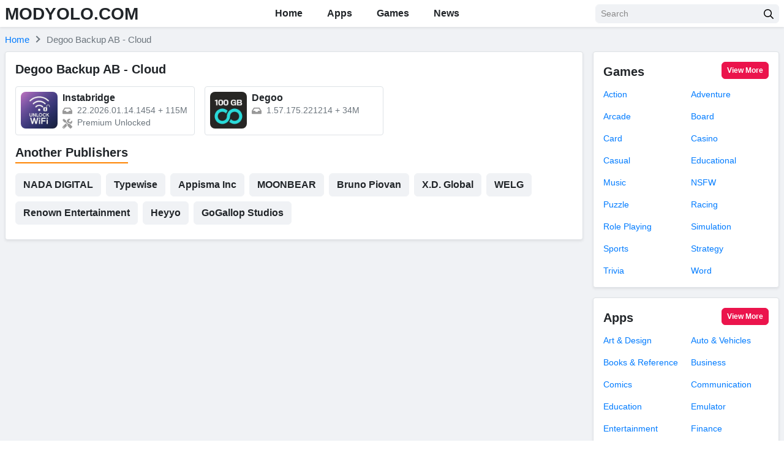

--- FILE ---
content_type: text/html; charset=UTF-8
request_url: https://modyolo.com/developer/degoo-backup-ab-cloud
body_size: 13130
content:
<!DOCTYPE html>
<html lang="en-US">
<head>
<meta charset="UTF-8">
<meta name="referrer" content="no-referrer-when-downgrade">
<meta name="viewport" content="width=device-width, initial-scale=1, user-scalable=no">
<link rel="profile" href="https://gmpg.org/xfn/11">
<link rel="shortcut icon" type="image/x-icon" href="">
<meta name='robots' content='index, follow, max-image-preview:large, max-snippet:-1, max-video-preview:-1' />

	<!-- This site is optimized with the Yoast SEO plugin v20.0 - https://yoast.com/wordpress/plugins/seo/ -->
	<title>Available APKs and MODs forDegoo Backup AB - Cloud - MODYOLO.COM</title>
	<meta name="description" content="Search for all premium apps and games mod off publisher Degoo Backup AB - Cloud. Free download on MODYOLO" />
	<link rel="canonical" href="https://modyolo.com/developer/degoo-backup-ab-cloud" />
	<meta property="og:locale" content="en_US" />
	<meta property="og:type" content="article" />
	<meta property="og:title" content="Available APKs and MODs forDegoo Backup AB - Cloud - MODYOLO.COM" />
	<meta property="og:description" content="Search for all premium apps and games mod off publisher Degoo Backup AB - Cloud. Free download on MODYOLO" />
	<meta property="og:url" content="https://modyolo.com/developer/degoo-backup-ab-cloud" />
	<meta property="og:site_name" content="MODYOLO.COM" />
	<meta name="twitter:card" content="summary_large_image" />
	<script type="application/ld+json" class="yoast-schema-graph">{"@context":"https://schema.org","@graph":[{"@type":"CollectionPage","@id":"https://modyolo.com/developer/degoo-backup-ab-cloud","url":"https://modyolo.com/developer/degoo-backup-ab-cloud","name":"Available APKs and MODs forDegoo Backup AB - Cloud - MODYOLO.COM","isPartOf":{"@id":"https://modyolo.com/#website"},"primaryImageOfPage":{"@id":"https://modyolo.com/developer/degoo-backup-ab-cloud#primaryimage"},"image":{"@id":"https://modyolo.com/developer/degoo-backup-ab-cloud#primaryimage"},"thumbnailUrl":"https://modyolo.com/wp-content/uploads/2022/04/wifi-passwords-instabridge.jpg","description":"Search for all premium apps and games mod off publisher Degoo Backup AB - Cloud. Free download on MODYOLO","breadcrumb":{"@id":"https://modyolo.com/developer/degoo-backup-ab-cloud#breadcrumb"},"inLanguage":"en-US"},{"@type":"ImageObject","inLanguage":"en-US","@id":"https://modyolo.com/developer/degoo-backup-ab-cloud#primaryimage","url":"https://modyolo.com/wp-content/uploads/2022/04/wifi-passwords-instabridge.jpg","contentUrl":"https://modyolo.com/wp-content/uploads/2022/04/wifi-passwords-instabridge.jpg","width":360,"height":360,"caption":"WiFi Passwords: Instabridge"},{"@type":"BreadcrumbList","@id":"https://modyolo.com/developer/degoo-backup-ab-cloud#breadcrumb","itemListElement":[{"@type":"ListItem","position":1,"name":"Home","item":"https://modyolo.com/"},{"@type":"ListItem","position":2,"name":"Degoo Backup AB - Cloud"}]},{"@type":"WebSite","@id":"https://modyolo.com/#website","url":"https://modyolo.com/","name":"MODYOLO.COM","description":"Android game mod apk, premium app free download","potentialAction":[{"@type":"SearchAction","target":{"@type":"EntryPoint","urlTemplate":"https://modyolo.com/?s={search_term_string}"},"query-input":"required name=search_term_string"}],"inLanguage":"en-US"}]}</script>
	<!-- / Yoast SEO plugin. -->


<link rel='dns-prefetch' href='//modyolo.com' />

<link rel="alternate" type="application/rss+xml" title="MODYOLO.COM &raquo; Feed" href="https://modyolo.com/feed" />
<link rel="alternate" type="application/rss+xml" title="MODYOLO.COM &raquo; Comments Feed" href="https://modyolo.com/comments/feed" />
<link rel="alternate" type="application/rss+xml" title="MODYOLO.COM &raquo; Degoo Backup AB - Cloud Publisher Feed" href="https://modyolo.com/developer/degoo-backup-ab-cloud/feed" />
<style type="text/css">
img.wp-smiley,
img.emoji {
	display: inline !important;
	border: none !important;
	box-shadow: none !important;
	height: 1em !important;
	width: 1em !important;
	margin: 0 0.07em !important;
	vertical-align: -0.1em !important;
	background: none !important;
	padding: 0 !important;
}
</style>
	<link rel='stylesheet' id='wp-block-library-css'  href='https://modyolo.com/wp-includes/css/dist/block-library/style.min.css?ver=6.0.11' type='text/css' media='all' />
<style id='global-styles-inline-css' type='text/css'>
body{--wp--preset--color--black: #000000;--wp--preset--color--cyan-bluish-gray: #abb8c3;--wp--preset--color--white: #ffffff;--wp--preset--color--pale-pink: #f78da7;--wp--preset--color--vivid-red: #cf2e2e;--wp--preset--color--luminous-vivid-orange: #ff6900;--wp--preset--color--luminous-vivid-amber: #fcb900;--wp--preset--color--light-green-cyan: #7bdcb5;--wp--preset--color--vivid-green-cyan: #00d084;--wp--preset--color--pale-cyan-blue: #8ed1fc;--wp--preset--color--vivid-cyan-blue: #0693e3;--wp--preset--color--vivid-purple: #9b51e0;--wp--preset--gradient--vivid-cyan-blue-to-vivid-purple: linear-gradient(135deg,rgba(6,147,227,1) 0%,rgb(155,81,224) 100%);--wp--preset--gradient--light-green-cyan-to-vivid-green-cyan: linear-gradient(135deg,rgb(122,220,180) 0%,rgb(0,208,130) 100%);--wp--preset--gradient--luminous-vivid-amber-to-luminous-vivid-orange: linear-gradient(135deg,rgba(252,185,0,1) 0%,rgba(255,105,0,1) 100%);--wp--preset--gradient--luminous-vivid-orange-to-vivid-red: linear-gradient(135deg,rgba(255,105,0,1) 0%,rgb(207,46,46) 100%);--wp--preset--gradient--very-light-gray-to-cyan-bluish-gray: linear-gradient(135deg,rgb(238,238,238) 0%,rgb(169,184,195) 100%);--wp--preset--gradient--cool-to-warm-spectrum: linear-gradient(135deg,rgb(74,234,220) 0%,rgb(151,120,209) 20%,rgb(207,42,186) 40%,rgb(238,44,130) 60%,rgb(251,105,98) 80%,rgb(254,248,76) 100%);--wp--preset--gradient--blush-light-purple: linear-gradient(135deg,rgb(255,206,236) 0%,rgb(152,150,240) 100%);--wp--preset--gradient--blush-bordeaux: linear-gradient(135deg,rgb(254,205,165) 0%,rgb(254,45,45) 50%,rgb(107,0,62) 100%);--wp--preset--gradient--luminous-dusk: linear-gradient(135deg,rgb(255,203,112) 0%,rgb(199,81,192) 50%,rgb(65,88,208) 100%);--wp--preset--gradient--pale-ocean: linear-gradient(135deg,rgb(255,245,203) 0%,rgb(182,227,212) 50%,rgb(51,167,181) 100%);--wp--preset--gradient--electric-grass: linear-gradient(135deg,rgb(202,248,128) 0%,rgb(113,206,126) 100%);--wp--preset--gradient--midnight: linear-gradient(135deg,rgb(2,3,129) 0%,rgb(40,116,252) 100%);--wp--preset--duotone--dark-grayscale: url('#wp-duotone-dark-grayscale');--wp--preset--duotone--grayscale: url('#wp-duotone-grayscale');--wp--preset--duotone--purple-yellow: url('#wp-duotone-purple-yellow');--wp--preset--duotone--blue-red: url('#wp-duotone-blue-red');--wp--preset--duotone--midnight: url('#wp-duotone-midnight');--wp--preset--duotone--magenta-yellow: url('#wp-duotone-magenta-yellow');--wp--preset--duotone--purple-green: url('#wp-duotone-purple-green');--wp--preset--duotone--blue-orange: url('#wp-duotone-blue-orange');--wp--preset--font-size--small: 13px;--wp--preset--font-size--medium: 20px;--wp--preset--font-size--large: 36px;--wp--preset--font-size--x-large: 42px;}.has-black-color{color: var(--wp--preset--color--black) !important;}.has-cyan-bluish-gray-color{color: var(--wp--preset--color--cyan-bluish-gray) !important;}.has-white-color{color: var(--wp--preset--color--white) !important;}.has-pale-pink-color{color: var(--wp--preset--color--pale-pink) !important;}.has-vivid-red-color{color: var(--wp--preset--color--vivid-red) !important;}.has-luminous-vivid-orange-color{color: var(--wp--preset--color--luminous-vivid-orange) !important;}.has-luminous-vivid-amber-color{color: var(--wp--preset--color--luminous-vivid-amber) !important;}.has-light-green-cyan-color{color: var(--wp--preset--color--light-green-cyan) !important;}.has-vivid-green-cyan-color{color: var(--wp--preset--color--vivid-green-cyan) !important;}.has-pale-cyan-blue-color{color: var(--wp--preset--color--pale-cyan-blue) !important;}.has-vivid-cyan-blue-color{color: var(--wp--preset--color--vivid-cyan-blue) !important;}.has-vivid-purple-color{color: var(--wp--preset--color--vivid-purple) !important;}.has-black-background-color{background-color: var(--wp--preset--color--black) !important;}.has-cyan-bluish-gray-background-color{background-color: var(--wp--preset--color--cyan-bluish-gray) !important;}.has-white-background-color{background-color: var(--wp--preset--color--white) !important;}.has-pale-pink-background-color{background-color: var(--wp--preset--color--pale-pink) !important;}.has-vivid-red-background-color{background-color: var(--wp--preset--color--vivid-red) !important;}.has-luminous-vivid-orange-background-color{background-color: var(--wp--preset--color--luminous-vivid-orange) !important;}.has-luminous-vivid-amber-background-color{background-color: var(--wp--preset--color--luminous-vivid-amber) !important;}.has-light-green-cyan-background-color{background-color: var(--wp--preset--color--light-green-cyan) !important;}.has-vivid-green-cyan-background-color{background-color: var(--wp--preset--color--vivid-green-cyan) !important;}.has-pale-cyan-blue-background-color{background-color: var(--wp--preset--color--pale-cyan-blue) !important;}.has-vivid-cyan-blue-background-color{background-color: var(--wp--preset--color--vivid-cyan-blue) !important;}.has-vivid-purple-background-color{background-color: var(--wp--preset--color--vivid-purple) !important;}.has-black-border-color{border-color: var(--wp--preset--color--black) !important;}.has-cyan-bluish-gray-border-color{border-color: var(--wp--preset--color--cyan-bluish-gray) !important;}.has-white-border-color{border-color: var(--wp--preset--color--white) !important;}.has-pale-pink-border-color{border-color: var(--wp--preset--color--pale-pink) !important;}.has-vivid-red-border-color{border-color: var(--wp--preset--color--vivid-red) !important;}.has-luminous-vivid-orange-border-color{border-color: var(--wp--preset--color--luminous-vivid-orange) !important;}.has-luminous-vivid-amber-border-color{border-color: var(--wp--preset--color--luminous-vivid-amber) !important;}.has-light-green-cyan-border-color{border-color: var(--wp--preset--color--light-green-cyan) !important;}.has-vivid-green-cyan-border-color{border-color: var(--wp--preset--color--vivid-green-cyan) !important;}.has-pale-cyan-blue-border-color{border-color: var(--wp--preset--color--pale-cyan-blue) !important;}.has-vivid-cyan-blue-border-color{border-color: var(--wp--preset--color--vivid-cyan-blue) !important;}.has-vivid-purple-border-color{border-color: var(--wp--preset--color--vivid-purple) !important;}.has-vivid-cyan-blue-to-vivid-purple-gradient-background{background: var(--wp--preset--gradient--vivid-cyan-blue-to-vivid-purple) !important;}.has-light-green-cyan-to-vivid-green-cyan-gradient-background{background: var(--wp--preset--gradient--light-green-cyan-to-vivid-green-cyan) !important;}.has-luminous-vivid-amber-to-luminous-vivid-orange-gradient-background{background: var(--wp--preset--gradient--luminous-vivid-amber-to-luminous-vivid-orange) !important;}.has-luminous-vivid-orange-to-vivid-red-gradient-background{background: var(--wp--preset--gradient--luminous-vivid-orange-to-vivid-red) !important;}.has-very-light-gray-to-cyan-bluish-gray-gradient-background{background: var(--wp--preset--gradient--very-light-gray-to-cyan-bluish-gray) !important;}.has-cool-to-warm-spectrum-gradient-background{background: var(--wp--preset--gradient--cool-to-warm-spectrum) !important;}.has-blush-light-purple-gradient-background{background: var(--wp--preset--gradient--blush-light-purple) !important;}.has-blush-bordeaux-gradient-background{background: var(--wp--preset--gradient--blush-bordeaux) !important;}.has-luminous-dusk-gradient-background{background: var(--wp--preset--gradient--luminous-dusk) !important;}.has-pale-ocean-gradient-background{background: var(--wp--preset--gradient--pale-ocean) !important;}.has-electric-grass-gradient-background{background: var(--wp--preset--gradient--electric-grass) !important;}.has-midnight-gradient-background{background: var(--wp--preset--gradient--midnight) !important;}.has-small-font-size{font-size: var(--wp--preset--font-size--small) !important;}.has-medium-font-size{font-size: var(--wp--preset--font-size--medium) !important;}.has-large-font-size{font-size: var(--wp--preset--font-size--large) !important;}.has-x-large-font-size{font-size: var(--wp--preset--font-size--x-large) !important;}
</style>
<link rel='stylesheet' id='k-bootstrap-css'  href='https://modyolo.com/wp-content/themes/k/css/bootstrap.min.css?ver=2.1' type='text/css' media='all' />
<link rel='stylesheet' id='k-style-css'  href='https://modyolo.com/wp-content/themes/k/style.css?ver=2.9' type='text/css' media='all' />
<script type='text/javascript' src='https://modyolo.com/wp-includes/js/jquery/jquery.min.js?ver=3.6.0' id='jquery-core-js'></script>
<script type='text/javascript' src='https://modyolo.com/wp-includes/js/jquery/jquery-migrate.min.js?ver=3.3.2' id='jquery-migrate-js'></script>
<link rel="https://api.w.org/" href="https://modyolo.com/wp-json/" /><link rel="alternate" type="application/json" href="https://modyolo.com/wp-json/wp/v2/developer/8258" /><link rel="EditURI" type="application/rsd+xml" title="RSD" href="https://modyolo.com/xmlrpc.php?rsd" />
<link rel="wlwmanifest" type="application/wlwmanifest+xml" href="https://modyolo.com/wp-includes/wlwmanifest.xml" /> 
<meta name="generator" content="WordPress 6.0.11" />
<link rel="icon" href="https://modyolo.com/wp-content/uploads/2021/09/modyolo-1-150x150.png" sizes="32x32" />
<link rel="icon" href="https://modyolo.com/wp-content/uploads/2021/09/modyolo-1.png" sizes="192x192" />
<link rel="apple-touch-icon" href="https://modyolo.com/wp-content/uploads/2021/09/modyolo-1.png" />
<meta name="msapplication-TileImage" content="https://modyolo.com/wp-content/uploads/2021/09/modyolo-1.png" />
		<style type="text/css" id="wp-custom-css">
			.col-small img {
    border-radius: 0.375rem;
		max-width: 276px;
}

@media only screen and (max-width: 800px)
{
.col-small img {
		max-height: 300px;
    width:100%;
}}		</style>
		



<!-- Global site tag (gtag.js) - Google Analytics -->
<script async src="https://www.googletagmanager.com/gtag/js?id=G-TXHGCVN0WV"></script>
<script>
  window.dataLayer = window.dataLayer || [];
  function gtag(){dataLayer.push(arguments);}
  gtag('js', new Date());

  gtag('config', 'G-TXHGCVN0WV');
</script>

<!-- Yandex.Metrika counter -->
<script type="text/javascript" >
   (function(m,e,t,r,i,k,a){m[i]=m[i]||function(){(m[i].a=m[i].a||[]).push(arguments)};
   m[i].l=1*new Date();
   for (var j = 0; j < document.scripts.length; j++) {if (document.scripts[j].src === r) { return; }}
   k=e.createElement(t),a=e.getElementsByTagName(t)[0],k.async=1,k.src=r,a.parentNode.insertBefore(k,a)})
   (window, document, "script", "https://mc.yandex.ru/metrika/tag.js", "ym");

   ym(92260240, "init", {
        clickmap:true,
        trackLinks:true,
        accurateTrackBounce:true
   });
</script>
<!-- /Yandex.Metrika counter --><script async data-cfasync="false" src="https://cdn.adschill.com/v2/unit/pt.js" type="text/javascript"></script>
</head>

<body class="archive tax-developer term-degoo-backup-ab-cloud term-8258" >
<div id="page" class="bg-light site">
	<a class="skip-link sr-only" href="#content">Skip to content</a>

    <header id="masthead" class="bg-white shadow-sm fixed-top site-header">
		<div class="container d-flex align-items-center">
			<button class="bg-transparent border-0 d-lg-none px-0 mr-2 site-nav-toggler" style="padding-top: 0.625rem; padding-bottom: 0.625rem;" type="button">
				<svg class="svg-5" xmlns="http://www.w3.org/2000/svg" viewBox="0 0 448 512"><path d="M436 124H12c-6.627 0-12-5.373-12-12V80c0-6.627 5.373-12 12-12h424c6.627 0 12 5.373 12 12v32c0 6.627-5.373 12-12 12zm0 160H12c-6.627 0-12-5.373-12-12v-32c0-6.627 5.373-12 12-12h424c6.627 0 12 5.373 12 12v32c0 6.627-5.373 12-12 12zm0 160H12c-6.627 0-12-5.373-12-12v-32c0-6.627 5.373-12 12-12h424c6.627 0 12 5.373 12 12v32c0 6.627-5.373 12-12 12z"/></svg>
			</button>

            				<h2 class="h3 font-weight-semibold mb-0 mr-2 mr-lg-0 site-logo">
					<a class="text-body" href="https://modyolo.com/" rel="home">
						MODYOLO.COM					</a>
				</h2>
			
			<nav class="mx-auto site-nav">
				<div class="d-flex d-lg-none justify-content-end">
					<button class="bg-transparent border-0 py-1 px-2 site-nav-closer" type="button">
						<svg class="svg-5" xmlns="http://www.w3.org/2000/svg" viewBox="0 0 320 512"><path d="M193.94 256L296.5 153.44l21.15-21.15c3.12-3.12 3.12-8.19 0-11.31l-22.63-22.63c-3.12-3.12-8.19-3.12-11.31 0L160 222.06 36.29 98.34c-3.12-3.12-8.19-3.12-11.31 0L2.34 120.97c-3.12 3.12-3.12 8.19 0 11.31L126.06 256 2.34 379.71c-3.12 3.12-3.12 8.19 0 11.31l22.63 22.63c3.12 3.12 8.19 3.12 11.31 0L160 289.94 262.56 392.5l21.15 21.15c3.12 3.12 8.19 3.12 11.31 0l22.63-22.63c3.12-3.12 3.12-8.19 0-11.31L193.94 256z"/></svg>
					</button>
				</div>

				<ul id="menu-site-navigation" class="menu"><li id="menu-item-4041" class="menu-item menu-item-type-post_type menu-item-object-page menu-item-home menu-item-4041"><a href="https://modyolo.com/">Home</a></li>
<li id="menu-item-3556" class="menu-item menu-item-type-taxonomy menu-item-object-category menu-item-3556"><a href="https://modyolo.com/apps">Apps</a></li>
<li id="menu-item-3557" class="menu-item menu-item-type-taxonomy menu-item-object-category menu-item-3557"><a href="https://modyolo.com/games">Games</a></li>
<li id="menu-item-3566" class="menu-item menu-item-type-taxonomy menu-item-object-tip_cat menu-item-3566"><a href="https://modyolo.com/news">News</a></li>
</ul>
			</nav>

			<div class="ml-auto ml-lg-0 mw-100" style="width: 300px;"><form class="form-search" method="GET" action="https://modyolo.com">
	<div class="input-group">
		<input class="form-control form-control-sm" type="text" name="s" placeholder="Search">
		<div class="input-group-append">
			<button class="btn btn-light btn-sm" type="submit">
				<svg class="svg-6" xmlns="http://www.w3.org/2000/svg" viewBox="0 0 512 512"><path d="M508.5 468.9L387.1 347.5c-2.3-2.3-5.3-3.5-8.5-3.5h-13.2c31.5-36.5 50.6-84 50.6-136C416 93.1 322.9 0 208 0S0 93.1 0 208s93.1 208 208 208c52 0 99.5-19.1 136-50.6v13.2c0 3.2 1.3 6.2 3.5 8.5l121.4 121.4c4.7 4.7 12.3 4.7 17 0l22.6-22.6c4.7-4.7 4.7-12.3 0-17zM208 368c-88.4 0-160-71.6-160-160S119.6 48 208 48s160 71.6 160 160-71.6 160-160 160z"/></svg>
			</button>
		</div>
	</div>
</form></div>
		</div>
	</header><!-- .site-header -->
	<div id="content" class="site-content">
					<div class="py-2">
				<div class="container">
						   
	<ul id="breadcrumb" class="breadcrumb" itemscope itemtype="https://schema.org/BreadcrumbList" itemid="https://modyolo.com/developer/degoo-backup-ab-cloud#breadcrumb">           
        <li class="breadcrumb-item home" itemprop="itemListElement" itemscope itemtype="https://schema.org/ListItem">
            <a href="https://modyolo.com" title="Home" itemprop="item" itemscope itemtype="https://schema.org/WebPage" itemid="https://modyolo.com">
                <span itemprop="name">Home</span>        
            </a>
            <meta itemprop="position" content="1" />
        </li>
          
		            <li class="breadcrumb-item active" itemprop="itemListElement" itemscope itemtype="https://schema.org/ListItem">
                <span itemprop="name">
                    Degoo Backup AB - Cloud   
                </span>
                <meta itemprop="position" content="2" />         
            </li>
        	</ul>
					</div>
			</div>
		
		
			<!-- <script data-cfasync="false" async type="text/javascript" src="//ur.versinehopper.com/r3e72g1wtNj/53628"></script> -->
			<script data-cfasync="false" async type="text/javascript" src="//le.medakasreglaze.com/r8a1zgJ7Po00/53628"></script>
		
		<div class="container">
	<div class="row">
		<main id="primary" class="col-12 col-lg-9 content-area">
			<section class="bg-white border rounded shadow-sm pt-3 px-2 px-md-3 mb-3">
				
				<h1 class="h5 font-weight-semibold mb-3">
					Degoo Backup AB - Cloud		
				</h1>

				
									<div class="row">	
						<div class="col-12 col-md-6 col-xl-4 mb-3">
	<a class="text-body border rounded overflow-hidden d-block h-100 position-relative archive-post" href="https://modyolo.com/instabridge.html" title="WiFi Passwords: Instabridge">
		<div class="d-flex" style="padding: 0.5rem;">
			<div class="flex-shrink-0 mr-2" style="width: 3.75rem;">
				<img width="96" height="96" src="https://modyolo.com/wp-content/uploads/2022/04/wifi-passwords-instabridge-150x150.jpg" class="rounded-lg wp-post-image" alt="WiFi Passwords: Instabridge" srcset="https://modyolo.com/wp-content/uploads/2022/04/wifi-passwords-instabridge-150x150.jpg 150w, https://modyolo.com/wp-content/uploads/2022/04/wifi-passwords-instabridge.jpg 360w" sizes="(max-width: 96px) 100vw, 96px" />			</div>
			<div style="min-width: 0;">
				<h3 class="h6 font-weight-semibold text-truncate w-100" style="margin-bottom: 2px;">
					Instabridge		
				</h3>

									<div class="small text-truncate text-muted">
						<svg class="svg-6 svg-muted mr-1" xmlns="http://www.w3.org/2000/svg" viewBox="0 0 576 512"><path d="M567.938 243.908L462.25 85.374A48.003 48.003 0 0 0 422.311 64H153.689a48 48 0 0 0-39.938 21.374L8.062 243.908A47.994 47.994 0 0 0 0 270.533V400c0 26.51 21.49 48 48 48h480c26.51 0 48-21.49 48-48V270.533a47.994 47.994 0 0 0-8.062-26.625zM162.252 128h251.497l85.333 128H376l-32 64H232l-32-64H76.918l85.334-128z"></path></svg>
						<span class="align-middle"> 22.2026.01.14.1454 </span>

													<span class="align-middle"> + </span>
							<span class="align-middle">115M</span>
											</div>
				
									<div class="small text-truncate text-muted">
						<svg class="svg-6 svg-muted mr-1" xmlns="http://www.w3.org/2000/svg" viewBox="0 0 512 512"><path d="M501.1 395.7L384 278.6c-23.1-23.1-57.6-27.6-85.4-13.9L192 158.1V96L64 0 0 64l96 128h62.1l106.6 106.6c-13.6 27.8-9.2 62.3 13.9 85.4l117.1 117.1c14.6 14.6 38.2 14.6 52.7 0l52.7-52.7c14.5-14.6 14.5-38.2 0-52.7zM331.7 225c28.3 0 54.9 11 74.9 31l19.4 19.4c15.8-6.9 30.8-16.5 43.8-29.5 37.1-37.1 49.7-89.3 37.9-136.7-2.2-9-13.5-12.1-20.1-5.5l-74.4 74.4-67.9-11.3L334 98.9l74.4-74.4c6.6-6.6 3.4-17.9-5.7-20.2-47.4-11.7-99.6.9-136.6 37.9-28.5 28.5-41.9 66.1-41.2 103.6l82.1 82.1c8.1-1.9 16.5-2.9 24.7-2.9zm-103.9 82l-56.7-56.7L18.7 402.8c-25 25-25 65.5 0 90.5s65.5 25 90.5 0l123.6-123.6c-7.6-19.9-9.9-41.6-5-62.7zM64 472c-13.2 0-24-10.8-24-24 0-13.3 10.7-24 24-24s24 10.7 24 24c0 13.2-10.7 24-24 24z"></path></svg>
						<span class="align-middle"> Premium Unlocked</span>
					</div>
							</div>
		</div>
	</a>
</div><div class="col-12 col-md-6 col-xl-4 mb-3">
	<a class="text-body border rounded overflow-hidden d-block h-100 position-relative archive-post" href="https://modyolo.com/degoo-100-gb-cloud-storage.html" title="Degoo: 100 GB Cloud Storage">
		<div class="d-flex" style="padding: 0.5rem;">
			<div class="flex-shrink-0 mr-2" style="width: 3.75rem;">
				<img width="96" height="96" src="https://modyolo.com/wp-content/uploads/2022/04/degoo-100-gb-cloud-storage-150x150.jpg" class="rounded-lg wp-post-image" alt="Degoo: 100 GB Cloud Storage" loading="lazy" srcset="https://modyolo.com/wp-content/uploads/2022/04/degoo-100-gb-cloud-storage-150x150.jpg 150w, https://modyolo.com/wp-content/uploads/2022/04/degoo-100-gb-cloud-storage.jpg 360w" sizes="(max-width: 96px) 100vw, 96px" />			</div>
			<div style="min-width: 0;">
				<h3 class="h6 font-weight-semibold text-truncate w-100" style="margin-bottom: 2px;">
					Degoo		
				</h3>

									<div class="small text-truncate text-muted">
						<svg class="svg-6 svg-muted mr-1" xmlns="http://www.w3.org/2000/svg" viewBox="0 0 576 512"><path d="M567.938 243.908L462.25 85.374A48.003 48.003 0 0 0 422.311 64H153.689a48 48 0 0 0-39.938 21.374L8.062 243.908A47.994 47.994 0 0 0 0 270.533V400c0 26.51 21.49 48 48 48h480c26.51 0 48-21.49 48-48V270.533a47.994 47.994 0 0 0-8.062-26.625zM162.252 128h251.497l85.333 128H376l-32 64H232l-32-64H76.918l85.334-128z"></path></svg>
						<span class="align-middle">1.57.175.221214</span>

													<span class="align-middle"> + </span>
							<span class="align-middle">34M</span>
											</div>
				
							</div>
		</div>
	</a>
</div>					</div>
				
										<section class="mb-3">
							<h2 class="h5 font-weight-semibold mb-3">
								<span class="border-bottom-2 border-secondary d-inline-block pb-1">
									Another Publishers								</span>
							</h2>
							<div class="d-flex flex-wrap">
																	<a class="btn btn-light mr-2 mb-2" href="https://modyolo.com/developer/nada-digital">NADA DIGITAL</a>
																	<a class="btn btn-light mr-2 mb-2" href="https://modyolo.com/developer/typewise">Typewise</a>
																	<a class="btn btn-light mr-2 mb-2" href="https://modyolo.com/developer/appisma-inc">Appisma Inc</a>
																	<a class="btn btn-light mr-2 mb-2" href="https://modyolo.com/developer/moonbear">MOONBEAR</a>
																	<a class="btn btn-light mr-2 mb-2" href="https://modyolo.com/developer/bruno-piovan">Bruno Piovan</a>
																	<a class="btn btn-light mr-2 mb-2" href="https://modyolo.com/developer/x-d-global">X.D. Global</a>
																	<a class="btn btn-light mr-2 mb-2" href="https://modyolo.com/developer/welg">WELG</a>
																	<a class="btn btn-light mr-2 mb-2" href="https://modyolo.com/developer/renown-entertainment">Renown Entertainment</a>
																	<a class="btn btn-light mr-2 mb-2" href="https://modyolo.com/developer/heyyo">Heyyo</a>
																	<a class="btn btn-light mr-2 mb-2" href="https://modyolo.com/developer/gogallop-studios">GoGallop Studios</a>
															</div>
						</section>
					
				
			</section>
		</main>

		<aside id="secondary" class="col-12 col-lg-3 widget-area">
					<section class="bg-white border rounded shadow-sm pt-3 px-2 px-md-3 mb-3">
					<header class="d-flex align-items-end mb-3">
						<h2 class="h5 font-weight-semibold mb-0">
							<a class="text-body" href="https://modyolo.com/games">
								Games			
							</a>
						</h2>
						<a class="btn btn-primary btn-sm ml-auto" href="https://modyolo.com/games">View More</a>
					</header>
					<div class="row">
													<div class="col-6 mb-3">
								<a class="small text-truncate d-block" href="https://modyolo.com/games/action" title="Action">
									Action								</a>
							</div>
													<div class="col-6 mb-3">
								<a class="small text-truncate d-block" href="https://modyolo.com/games/adventure" title="Adventure">
									Adventure								</a>
							</div>
													<div class="col-6 mb-3">
								<a class="small text-truncate d-block" href="https://modyolo.com/games/arcade" title="Arcade">
									Arcade								</a>
							</div>
													<div class="col-6 mb-3">
								<a class="small text-truncate d-block" href="https://modyolo.com/games/board" title="Board">
									Board								</a>
							</div>
													<div class="col-6 mb-3">
								<a class="small text-truncate d-block" href="https://modyolo.com/games/card" title="Card">
									Card								</a>
							</div>
													<div class="col-6 mb-3">
								<a class="small text-truncate d-block" href="https://modyolo.com/games/casino" title="Casino">
									Casino								</a>
							</div>
													<div class="col-6 mb-3">
								<a class="small text-truncate d-block" href="https://modyolo.com/games/casual" title="Casual">
									Casual								</a>
							</div>
													<div class="col-6 mb-3">
								<a class="small text-truncate d-block" href="https://modyolo.com/games/educational" title="Educational">
									Educational								</a>
							</div>
													<div class="col-6 mb-3">
								<a class="small text-truncate d-block" href="https://modyolo.com/games/music-games" title="Music">
									Music								</a>
							</div>
													<div class="col-6 mb-3">
								<a class="small text-truncate d-block" href="https://modyolo.com/games/nsfw" title="NSFW">
									NSFW								</a>
							</div>
													<div class="col-6 mb-3">
								<a class="small text-truncate d-block" href="https://modyolo.com/games/puzzle" title="Puzzle">
									Puzzle								</a>
							</div>
													<div class="col-6 mb-3">
								<a class="small text-truncate d-block" href="https://modyolo.com/games/racing" title="Racing">
									Racing								</a>
							</div>
													<div class="col-6 mb-3">
								<a class="small text-truncate d-block" href="https://modyolo.com/games/role-playing" title="Role Playing">
									Role Playing								</a>
							</div>
													<div class="col-6 mb-3">
								<a class="small text-truncate d-block" href="https://modyolo.com/games/simulation" title="Simulation">
									Simulation								</a>
							</div>
													<div class="col-6 mb-3">
								<a class="small text-truncate d-block" href="https://modyolo.com/games/sports" title="Sports">
									Sports								</a>
							</div>
													<div class="col-6 mb-3">
								<a class="small text-truncate d-block" href="https://modyolo.com/games/strategy" title="Strategy">
									Strategy								</a>
							</div>
													<div class="col-6 mb-3">
								<a class="small text-truncate d-block" href="https://modyolo.com/games/trivia" title="Trivia">
									Trivia								</a>
							</div>
													<div class="col-6 mb-3">
								<a class="small text-truncate d-block" href="https://modyolo.com/games/word" title="Word">
									Word								</a>
							</div>
											</div>
				</section>
							<section class="bg-white border rounded shadow-sm pt-3 px-2 px-md-3 mb-3">
					<header class="d-flex align-items-end mb-3">
						<h2 class="h5 font-weight-semibold mb-0">
							<a class="text-body" href="https://modyolo.com/apps">
								Apps			
							</a>
						</h2>
						<a class="btn btn-primary btn-sm ml-auto" href="https://modyolo.com/apps">View More</a>
					</header>
					<div class="row">
													<div class="col-6 mb-3">
								<a class="small text-truncate d-block" href="https://modyolo.com/apps/art-design" title="Art &amp; Design">
									Art &amp; Design								</a>
							</div>
													<div class="col-6 mb-3">
								<a class="small text-truncate d-block" href="https://modyolo.com/apps/auto-vehicles" title="Auto &amp; Vehicles">
									Auto &amp; Vehicles								</a>
							</div>
													<div class="col-6 mb-3">
								<a class="small text-truncate d-block" href="https://modyolo.com/apps/books-reference" title="Books &amp; Reference">
									Books &amp; Reference								</a>
							</div>
													<div class="col-6 mb-3">
								<a class="small text-truncate d-block" href="https://modyolo.com/apps/business" title="Business">
									Business								</a>
							</div>
													<div class="col-6 mb-3">
								<a class="small text-truncate d-block" href="https://modyolo.com/apps/comics" title="Comics">
									Comics								</a>
							</div>
													<div class="col-6 mb-3">
								<a class="small text-truncate d-block" href="https://modyolo.com/apps/communication" title="Communication">
									Communication								</a>
							</div>
													<div class="col-6 mb-3">
								<a class="small text-truncate d-block" href="https://modyolo.com/apps/education" title="Education">
									Education								</a>
							</div>
													<div class="col-6 mb-3">
								<a class="small text-truncate d-block" href="https://modyolo.com/apps/emulator" title="Emulator">
									Emulator								</a>
							</div>
													<div class="col-6 mb-3">
								<a class="small text-truncate d-block" href="https://modyolo.com/apps/entertainment" title="Entertainment">
									Entertainment								</a>
							</div>
													<div class="col-6 mb-3">
								<a class="small text-truncate d-block" href="https://modyolo.com/apps/finance" title="Finance">
									Finance								</a>
							</div>
													<div class="col-6 mb-3">
								<a class="small text-truncate d-block" href="https://modyolo.com/apps/health-fitness" title="Health &amp; Fitness">
									Health &amp; Fitness								</a>
							</div>
													<div class="col-6 mb-3">
								<a class="small text-truncate d-block" href="https://modyolo.com/apps/lifestyle" title="Lifestyle">
									Lifestyle								</a>
							</div>
													<div class="col-6 mb-3">
								<a class="small text-truncate d-block" href="https://modyolo.com/apps/maps-navigation" title="Maps &amp; Navigation">
									Maps &amp; Navigation								</a>
							</div>
													<div class="col-6 mb-3">
								<a class="small text-truncate d-block" href="https://modyolo.com/apps/medical" title="Medical">
									Medical								</a>
							</div>
													<div class="col-6 mb-3">
								<a class="small text-truncate d-block" href="https://modyolo.com/apps/music" title="Music">
									Music								</a>
							</div>
													<div class="col-6 mb-3">
								<a class="small text-truncate d-block" href="https://modyolo.com/apps/music-audio" title="Music &amp; Audio">
									Music &amp; Audio								</a>
							</div>
													<div class="col-6 mb-3">
								<a class="small text-truncate d-block" href="https://modyolo.com/apps/news-magazines" title="News &amp; Magazines">
									News &amp; Magazines								</a>
							</div>
													<div class="col-6 mb-3">
								<a class="small text-truncate d-block" href="https://modyolo.com/apps/parenting-apps" title="Parenting">
									Parenting								</a>
							</div>
													<div class="col-6 mb-3">
								<a class="small text-truncate d-block" href="https://modyolo.com/apps/personalization" title="Personalization">
									Personalization								</a>
							</div>
													<div class="col-6 mb-3">
								<a class="small text-truncate d-block" href="https://modyolo.com/apps/photography" title="Photography">
									Photography								</a>
							</div>
													<div class="col-6 mb-3">
								<a class="small text-truncate d-block" href="https://modyolo.com/apps/productivity" title="Productivity">
									Productivity								</a>
							</div>
													<div class="col-6 mb-3">
								<a class="small text-truncate d-block" href="https://modyolo.com/apps/shopping" title="Shopping">
									Shopping								</a>
							</div>
													<div class="col-6 mb-3">
								<a class="small text-truncate d-block" href="https://modyolo.com/apps/social" title="Social">
									Social								</a>
							</div>
													<div class="col-6 mb-3">
								<a class="small text-truncate d-block" href="https://modyolo.com/apps/sport" title="Sport">
									Sport								</a>
							</div>
													<div class="col-6 mb-3">
								<a class="small text-truncate d-block" href="https://modyolo.com/apps/tools" title="Tools">
									Tools								</a>
							</div>
													<div class="col-6 mb-3">
								<a class="small text-truncate d-block" href="https://modyolo.com/apps/travel-local" title="Travel &amp; Local">
									Travel &amp; Local								</a>
							</div>
													<div class="col-6 mb-3">
								<a class="small text-truncate d-block" href="https://modyolo.com/apps/video-players-editors" title="Video Players &amp; Editors">
									Video Players &amp; Editors								</a>
							</div>
													<div class="col-6 mb-3">
								<a class="small text-truncate d-block" href="https://modyolo.com/apps/weather" title="Weather">
									Weather								</a>
							</div>
											</div>
				</section>
			
	</aside>
	</div>
</div>
		
	</div><!-- .site-content -->
	
	<footer id="colophon" class="bg-white border-top pt-4 site-footer">
		<div class="container">
			<div class="row">
				<div class="col-12 col-md-6">
											<section class="mb-4">
							<h4 class="h5 font-weight-semibold mb-3">
								<svg class="mr-1 svg-5" xmlns="http://www.w3.org/2000/svg" viewBox="0 0 512 512"><path d="M67.508 468.467c-58.005-58.013-58.016-151.92 0-209.943l225.011-225.04c44.643-44.645 117.279-44.645 161.92 0 44.743 44.749 44.753 117.186 0 161.944l-189.465 189.49c-31.41 31.413-82.518 31.412-113.926.001-31.479-31.482-31.49-82.453 0-113.944L311.51 110.491c4.687-4.687 12.286-4.687 16.972 0l16.967 16.971c4.685 4.686 4.685 12.283 0 16.969L184.983 304.917c-12.724 12.724-12.73 33.328 0 46.058 12.696 12.697 33.356 12.699 46.054-.001l189.465-189.489c25.987-25.989 25.994-68.06.001-94.056-25.931-25.934-68.119-25.932-94.049 0l-225.01 225.039c-39.249 39.252-39.258 102.795-.001 142.057 39.285 39.29 102.885 39.287 142.162-.028A739446.174 739446.174 0 0 1 439.497 238.49c4.686-4.687 12.282-4.684 16.969.004l16.967 16.971c4.685 4.686 4.689 12.279.004 16.965a755654.128 755654.128 0 0 0-195.881 195.996c-58.034 58.092-152.004 58.093-210.048.041z"/></svg>
								<span class="align-middle">
									Useful Sections								</span>
							</h4>

							<ul id="menu-useful-sections" class="nav menu"><li id="menu-item-3770" class="menu-item menu-item-type-post_type menu-item-object-page menu-item-home menu-item-3770"><a href="https://modyolo.com/">Home</a></li>
<li id="menu-item-3772" class="menu-item menu-item-type-taxonomy menu-item-object-category menu-item-3772"><a href="https://modyolo.com/games">Games</a></li>
<li id="menu-item-3771" class="menu-item menu-item-type-taxonomy menu-item-object-category menu-item-3771"><a href="https://modyolo.com/apps">Apps</a></li>
<li id="menu-item-150979" class="menu-item menu-item-type-post_type menu-item-object-page menu-item-150979"><a href="https://modyolo.com/request-app">Request</a></li>
<li id="menu-item-150978" class="menu-item menu-item-type-post_type menu-item-object-page menu-item-150978"><a href="https://modyolo.com/report">Report</a></li>
</ul>						</section>
									</div>
				<div class="col-12 col-md-6">
											<section class="mb-4">
							<h4 class="h5 font-weight-semibold mb-3">
								<svg class="mr-1 svg-5" xmlns="http://www.w3.org/2000/svg" viewBox="0 0 512 512"><path d="M256 8C119.043 8 8 119.083 8 256c0 136.997 111.043 248 248 248s248-111.003 248-248C504 119.083 392.957 8 256 8zm0 448c-110.532 0-200-89.431-200-200 0-110.495 89.472-200 200-200 110.491 0 200 89.471 200 200 0 110.53-89.431 200-200 200zm0-338c23.196 0 42 18.804 42 42s-18.804 42-42 42-42-18.804-42-42 18.804-42 42-42zm56 254c0 6.627-5.373 12-12 12h-88c-6.627 0-12-5.373-12-12v-24c0-6.627 5.373-12 12-12h12v-64h-12c-6.627 0-12-5.373-12-12v-24c0-6.627 5.373-12 12-12h64c6.627 0 12 5.373 12 12v100h12c6.627 0 12 5.373 12 12v24z"/></svg>
								<span class="align-middle">
									About Us								</span>
							</h4>

							<ul id="menu-about-us" class="nav menu"><li id="menu-item-36964" class="menu-item menu-item-type-custom menu-item-object-custom menu-item-36964"><a href="https://modyolo.com/about-us">About MODYOLO Team?</a></li>
<li id="menu-item-38689" class="menu-item menu-item-type-post_type menu-item-object-page menu-item-38689"><a href="https://modyolo.com/contact">Contact</a></li>
<li id="menu-item-421895" class="menu-item menu-item-type-custom menu-item-object-custom menu-item-421895"><a href="https://modhubs.com/">Modhubs</a></li>
<li id="menu-item-421897" class="menu-item menu-item-type-custom menu-item-object-custom menu-item-421897"><a href="https://tikvideo.download/">TikTok Video Downloader</a></li>
</ul>						</section>
									</div>
			</div>

							<div class="d-flex align-items-center justify-content-center mb-4 socials">
					<span class="border-top d-block flex-grow-1 mr-3"></span>
					
											<a href="https://t.me/modyolo_official" target="_blank" rel="nofollow">
							<svg width="20px" height="20px" xmlns="http://www.w3.org/2000/svg" viewBox="0 0 448 512"><path d="M446.7 98.6l-67.6 318.8c-5.1 22.5-18.4 28.1-37.3 17.5l-103-75.9-49.7 47.8c-5.5 5.5-10.1 10.1-20.7 10.1l7.4-104.9 190.9-172.5c8.3-7.4-1.8-11.5-12.9-4.1L117.8 284 16.2 252.2c-22.1-6.9-22.5-22.1 4.6-32.7L418.2 66.4c18.4-6.9 34.5 4.1 28.5 32.2z"/></svg>						</a>
											<a href="https://www.facebook.com/modyolocom/" target="_blank" rel="nofollow">
							<svg width="20px" height="20px" xmlns="http://www.w3.org/2000/svg" viewBox="0 0 320 512"><path d="M279.14 288l14.22-92.66h-88.91v-60.13c0-25.35 12.42-50.06 52.24-50.06h40.42V6.26S260.43 0 225.36 0c-73.22 0-121.08 44.38-121.08 124.72v70.62H22.89V288h81.39v224h100.17V288z"/></svg>						</a>
											<a href="https://www.pinterest.com/modyolo_com" target="_blank" rel="nofollow">
							<svg width="20px" height="20px" xmlns="http://www.w3.org/2000/svg" viewBox="0 0 384 512"><path d="M204 6.5C101.4 6.5 0 74.9 0 185.6 0 256 39.6 296 63.6 296c9.9 0 15.6-27.6 15.6-35.4 0-9.3-23.7-29.1-23.7-67.8 0-80.4 61.2-137.4 140.4-137.4 68.1 0 118.5 38.7 118.5 109.8 0 53.1-21.3 152.7-90.3 152.7-24.9 0-46.2-18-46.2-43.8 0-37.8 26.4-74.4 26.4-113.4 0-66.2-93.9-54.2-93.9 25.8 0 16.8 2.1 35.4 9.6 50.7-13.8 59.4-42 147.9-42 209.1 0 18.9 2.7 37.5 4.5 56.4 3.4 3.8 1.7 3.4 6.9 1.5 50.4-69 48.6-82.5 71.4-172.8 12.3 23.4 44.1 36 69.3 36 106.2 0 153.9-103.5 153.9-196.8C384 71.3 298.2 6.5 204 6.5z"/></svg>						</a>
											<a href="https://www.instagram.com/modyolo/" target="_blank" rel="nofollow">
							<svg width="20px" height="20px" xmlns="http://www.w3.org/2000/svg" viewBox="0 0 448 512"><path d="M224.1 141c-63.6 0-114.9 51.3-114.9 114.9s51.3 114.9 114.9 114.9S339 319.5 339 255.9 287.7 141 224.1 141zm0 189.6c-41.1 0-74.7-33.5-74.7-74.7s33.5-74.7 74.7-74.7 74.7 33.5 74.7 74.7-33.6 74.7-74.7 74.7zm146.4-194.3c0 14.9-12 26.8-26.8 26.8-14.9 0-26.8-12-26.8-26.8s12-26.8 26.8-26.8 26.8 12 26.8 26.8zm76.1 27.2c-1.7-35.9-9.9-67.7-36.2-93.9-26.2-26.2-58-34.4-93.9-36.2-37-2.1-147.9-2.1-184.9 0-35.8 1.7-67.6 9.9-93.9 36.1s-34.4 58-36.2 93.9c-2.1 37-2.1 147.9 0 184.9 1.7 35.9 9.9 67.7 36.2 93.9s58 34.4 93.9 36.2c37 2.1 147.9 2.1 184.9 0 35.9-1.7 67.7-9.9 93.9-36.2 26.2-26.2 34.4-58 36.2-93.9 2.1-37 2.1-147.8 0-184.8zM398.8 388c-7.8 19.6-22.9 34.7-42.6 42.6-29.5 11.7-99.5 9-132.1 9s-102.7 2.6-132.1-9c-19.6-7.8-34.7-22.9-42.6-42.6-11.7-29.5-9-99.5-9-132.1s-2.6-102.7 9-132.1c7.8-19.6 22.9-34.7 42.6-42.6 29.5-11.7 99.5-9 132.1-9s102.7-2.6 132.1 9c19.6 7.8 34.7 22.9 42.6 42.6 11.7 29.5 9 99.5 9 132.1s2.7 102.7-9 132.1z"/></svg>						</a>
											<a href="https://twitter.com/modyolo_com" target="_blank" rel="nofollow">
							<svg width="20px" height="20px" xmlns="http://www.w3.org/2000/svg" viewBox="0 0 320 512"><path d="M309.8 480.3c-13.6 14.5-50 31.7-97.4 31.7-120.8 0-147-88.8-147-140.6v-144H17.9c-5.5 0-10-4.5-10-10v-68c0-7.2 4.5-13.6 11.3-16 62-21.8 81.5-76 84.3-117.1.8-11 6.5-16.3 16.1-16.3h70.9c5.5 0 10 4.5 10 10v115.2h83c5.5 0 10 4.4 10 9.9v81.7c0 5.5-4.5 10-10 10h-83.4V360c0 34.2 23.7 53.6 68 35.8 4.8-1.9 9-3.2 12.7-2.2 3.5.9 5.8 3.4 7.4 7.9l22 64.3c1.8 5 3.3 10.6-.4 14.5z"/></svg>						</a>
									

					<span class="border-top d-block flex-grow-1 ml-3"></span>
				</div>
					</div>

					<div class="small text-center text-white bg-dark d-flex pt-3">
				<div class="container">
					<p><strong><em>© Copyright 2017-2023 MODYOLO.COM</em></strong><br />
<!-- 9d94uV8&14jn --></p>
				</div>
			</div>
			</footer><!-- .site-footer -->
</div><!-- #page -->

<script type='text/javascript' id='rocket-browser-checker-js-after'>
"use strict";var _createClass=function(){function defineProperties(target,props){for(var i=0;i<props.length;i++){var descriptor=props[i];descriptor.enumerable=descriptor.enumerable||!1,descriptor.configurable=!0,"value"in descriptor&&(descriptor.writable=!0),Object.defineProperty(target,descriptor.key,descriptor)}}return function(Constructor,protoProps,staticProps){return protoProps&&defineProperties(Constructor.prototype,protoProps),staticProps&&defineProperties(Constructor,staticProps),Constructor}}();function _classCallCheck(instance,Constructor){if(!(instance instanceof Constructor))throw new TypeError("Cannot call a class as a function")}var RocketBrowserCompatibilityChecker=function(){function RocketBrowserCompatibilityChecker(options){_classCallCheck(this,RocketBrowserCompatibilityChecker),this.passiveSupported=!1,this._checkPassiveOption(this),this.options=!!this.passiveSupported&&options}return _createClass(RocketBrowserCompatibilityChecker,[{key:"_checkPassiveOption",value:function(self){try{var options={get passive(){return!(self.passiveSupported=!0)}};window.addEventListener("test",null,options),window.removeEventListener("test",null,options)}catch(err){self.passiveSupported=!1}}},{key:"initRequestIdleCallback",value:function(){!1 in window&&(window.requestIdleCallback=function(cb){var start=Date.now();return setTimeout(function(){cb({didTimeout:!1,timeRemaining:function(){return Math.max(0,50-(Date.now()-start))}})},1)}),!1 in window&&(window.cancelIdleCallback=function(id){return clearTimeout(id)})}},{key:"isDataSaverModeOn",value:function(){return"connection"in navigator&&!0===navigator.connection.saveData}},{key:"supportsLinkPrefetch",value:function(){var elem=document.createElement("link");return elem.relList&&elem.relList.supports&&elem.relList.supports("prefetch")&&window.IntersectionObserver&&"isIntersecting"in IntersectionObserverEntry.prototype}},{key:"isSlowConnection",value:function(){return"connection"in navigator&&"effectiveType"in navigator.connection&&("2g"===navigator.connection.effectiveType||"slow-2g"===navigator.connection.effectiveType)}}]),RocketBrowserCompatibilityChecker}();
</script>
<script type='text/javascript' id='rocket-preload-links-js-extra'>
/* <![CDATA[ */
var RocketPreloadLinksConfig = {"excludeUris":"\/picsart-photo-editor.html|\/find-my-kids.html|\/tuning-club-online-tco.html|\/tinder.html|\/mortal-kombat.html|\/truecaller-anroid.html|\/flo-ovulation-period-tracker.html|\/crunchyroll-1.html|\/fl-studio-mobile.html|\/obey-me.html|\/the-lonely-hacker.html|\/mech-arena-robot-showdown.html|\/asphalt-7.html|\/asphalt-8-airborne.html|\/asphalt-9-legends.html|\/asphalt-nitro.html|\/auto-defense.html|\/brothers-in-arms-3.html|\/city-mania-town-building-game.html|\/minion-rush.html|\/dragon-mania-legends.html|\/gangstar-new-orleans-openworld.html|\/gangstar-rio-city-of-saints.html|\/gangstar-vegas-world-of-crime.html|\/gt-racing-2-the-real-car-exp.html|\/journeys-interactive-series.html|\/linda-brown-interactive-story.html|\/lego-legacy-heroes-unboxed.html|\/modern-combat-3-fallen-nation.html|\/modern-combat-4-zero-hour.html|\/modern-combat-5.html|\/modern-combat-versus.html|\/n-o-v-a-legacy.html|\/order-chaos-online-3d-mmorpg.html|\/six-guns-gang-showdown.html|\/sniper-champions.html|\/the-amazing-spider-man-2.html|\/wild-blood.html|\/zoe-interactive-story.html|\/deezer-music.html|\/my-fantasy.html|\/buriedbornes-1.html|\/inshare.html|\/photo-editor-lumii.html|\/polish-photo-editor-pro.html|\/xrecorder.html|\/producer-choose-your-star.html|\/buriedbornes-2.html|\/sonyliv-com.html|\/crazy-dino-park-2.html|\/deezer-app.html|\/picsart-studio.html|\/(?:.+\/)?feed(?:\/(?:.+\/?)?)?$|\/(?:.+\/)?embed|\/(index\\.php\/)?wp\\-json(\/.*|$)|\/refer\/|\/go\/|\/recommend\/|\/recommends\/","usesTrailingSlash":"","imageExt":"jpg|jpeg|gif|png|tiff|bmp|webp|avif|pdf|doc|docx|xls|xlsx|php","fileExt":"jpg|jpeg|gif|png|tiff|bmp|webp|avif|pdf|doc|docx|xls|xlsx|php|html|htm","siteUrl":"https:\/\/modyolo.com","onHoverDelay":"100","rateThrottle":"3"};
/* ]]> */
</script>
<script type='text/javascript' id='rocket-preload-links-js-after'>
(function() {
"use strict";var r="function"==typeof Symbol&&"symbol"==typeof Symbol.iterator?function(e){return typeof e}:function(e){return e&&"function"==typeof Symbol&&e.constructor===Symbol&&e!==Symbol.prototype?"symbol":typeof e},e=function(){function i(e,t){for(var n=0;n<t.length;n++){var i=t[n];i.enumerable=i.enumerable||!1,i.configurable=!0,"value"in i&&(i.writable=!0),Object.defineProperty(e,i.key,i)}}return function(e,t,n){return t&&i(e.prototype,t),n&&i(e,n),e}}();function i(e,t){if(!(e instanceof t))throw new TypeError("Cannot call a class as a function")}var t=function(){function n(e,t){i(this,n),this.browser=e,this.config=t,this.options=this.browser.options,this.prefetched=new Set,this.eventTime=null,this.threshold=1111,this.numOnHover=0}return e(n,[{key:"init",value:function(){!this.browser.supportsLinkPrefetch()||this.browser.isDataSaverModeOn()||this.browser.isSlowConnection()||(this.regex={excludeUris:RegExp(this.config.excludeUris,"i"),images:RegExp(".("+this.config.imageExt+")$","i"),fileExt:RegExp(".("+this.config.fileExt+")$","i")},this._initListeners(this))}},{key:"_initListeners",value:function(e){-1<this.config.onHoverDelay&&document.addEventListener("mouseover",e.listener.bind(e),e.listenerOptions),document.addEventListener("mousedown",e.listener.bind(e),e.listenerOptions),document.addEventListener("touchstart",e.listener.bind(e),e.listenerOptions)}},{key:"listener",value:function(e){var t=e.target.closest("a"),n=this._prepareUrl(t);if(null!==n)switch(e.type){case"mousedown":case"touchstart":this._addPrefetchLink(n);break;case"mouseover":this._earlyPrefetch(t,n,"mouseout")}}},{key:"_earlyPrefetch",value:function(t,e,n){var i=this,r=setTimeout(function(){if(r=null,0===i.numOnHover)setTimeout(function(){return i.numOnHover=0},1e3);else if(i.numOnHover>i.config.rateThrottle)return;i.numOnHover++,i._addPrefetchLink(e)},this.config.onHoverDelay);t.addEventListener(n,function e(){t.removeEventListener(n,e,{passive:!0}),null!==r&&(clearTimeout(r),r=null)},{passive:!0})}},{key:"_addPrefetchLink",value:function(i){return this.prefetched.add(i.href),new Promise(function(e,t){var n=document.createElement("link");n.rel="prefetch",n.href=i.href,n.onload=e,n.onerror=t,document.head.appendChild(n)}).catch(function(){})}},{key:"_prepareUrl",value:function(e){if(null===e||"object"!==(void 0===e?"undefined":r(e))||!1 in e||-1===["http:","https:"].indexOf(e.protocol))return null;var t=e.href.substring(0,this.config.siteUrl.length),n=this._getPathname(e.href,t),i={original:e.href,protocol:e.protocol,origin:t,pathname:n,href:t+n};return this._isLinkOk(i)?i:null}},{key:"_getPathname",value:function(e,t){var n=t?e.substring(this.config.siteUrl.length):e;return n.startsWith("/")||(n="/"+n),this._shouldAddTrailingSlash(n)?n+"/":n}},{key:"_shouldAddTrailingSlash",value:function(e){return this.config.usesTrailingSlash&&!e.endsWith("/")&&!this.regex.fileExt.test(e)}},{key:"_isLinkOk",value:function(e){return null!==e&&"object"===(void 0===e?"undefined":r(e))&&(!this.prefetched.has(e.href)&&e.origin===this.config.siteUrl&&-1===e.href.indexOf("?")&&-1===e.href.indexOf("#")&&!this.regex.excludeUris.test(e.href)&&!this.regex.images.test(e.href))}}],[{key:"run",value:function(){"undefined"!=typeof RocketPreloadLinksConfig&&new n(new RocketBrowserCompatibilityChecker({capture:!0,passive:!0}),RocketPreloadLinksConfig).init()}}]),n}();t.run();
}());
</script>
<script type='text/javascript' src='https://modyolo.com/wp-content/themes/k/js/bootstrap.min.js?ver=2.2' id='k-bootstrap-js'></script>
<script type='text/javascript' id='k-site-js-extra'>
/* <![CDATA[ */
var ajax = {"ajax_url":"https:\/\/modyolo.com\/wp-admin\/admin-ajax.php"};
/* ]]> */
</script>
<script type='text/javascript' src='https://modyolo.com/wp-content/themes/k/js/site.js?ver=2.6' id='k-site-js'></script>

<!-- Google Tag Manager (noscript) -->
<noscript><iframe src="https://www.googletagmanager.com/ns.html?id=G-TXHGCVN0WV"
height="0" width="0" style="display:none;visibility:hidden"></iframe></noscript>
<!-- End Google Tag Manager (noscript) -->

<!-- Yandex.Metrika counter (noscript) -->
<noscript><div>< img src="https://mc.yandex.ru/watch/92260240" style="position:absolute; left:-9999px;" alt="" /></div></noscript>
<!-- Yandex.Metrika counter (noscript) --><script defer src="https://static.cloudflareinsights.com/beacon.min.js/vcd15cbe7772f49c399c6a5babf22c1241717689176015" integrity="sha512-ZpsOmlRQV6y907TI0dKBHq9Md29nnaEIPlkf84rnaERnq6zvWvPUqr2ft8M1aS28oN72PdrCzSjY4U6VaAw1EQ==" data-cf-beacon='{"version":"2024.11.0","token":"440fdd0dc498451384b039c15bad44b8","r":1,"server_timing":{"name":{"cfCacheStatus":true,"cfEdge":true,"cfExtPri":true,"cfL4":true,"cfOrigin":true,"cfSpeedBrain":true},"location_startswith":null}}' crossorigin="anonymous"></script>
</body>
</html>
<!-- This website is like a Rocket, isn't it? Performance optimized by WP Rocket. Learn more: https://wp-rocket.me - Debug: cached@1768913185 -->

--- FILE ---
content_type: text/css
request_url: https://modyolo.com/wp-content/themes/k/style.css?ver=2.9
body_size: 3294
content:
/*
Text Domain: k
*/
/*--------------------------------------------------------------
>>> TABLE OF CONTENTS:
----------------------------------------------------------------
# Global
# Typography
# Elements
# Forms
# Navigation
	## Links
	## Menus
# Accessibility
# Alignments
# Clearings
# Widgets
# Content
	## Posts and pages
	## Comments
# Infinite scroll
# Media
	## Captions
	## Galleries
--------------------------------------------------------------*/

/*--------------------------------------------------------------
# Layout
--------------------------------------------------------------*/
.row {
	margin-left: -8px;
	margin-right: -8px;
}
.container,
[class*="col-"] {
	padding-left: 8px;
	padding-right: 8px;
}
.row-small {
	margin-left: -4px;
	margin-right: -4px;
}
.col-small {
	padding-left: 4px;
	padding-right: 4px;
}
@media (max-width: 767px) {
	#wpadminbar {
		position: fixed !important;
	}	
}
@media (min-width: 1200px) {
	.container {
		max-width: 1280px;
	}
}

/*--------------------------------------------------------------
# Global
--------------------------------------------------------------*/
body {
   	font-size: 0.9375rem;
}
* {
	outline: none !important;
}
img {
	max-width: 100%;
	height: auto;
}
iframe {
	display: block;
	max-width: 100%;
	margin: 0 auto;
}
a {
	-webkit-transition: all 0.3s ease 0s;
	-moz-transition: all 0.3s ease 0s;
	transition: all 0.3s ease 0s;
}
a:hover {
	color: #EB144C;
	text-decoration: none;
}
ul, ol {
	padding-left: 20px;
}
button {
	cursor: pointer;
	-webkit-transition: all 0.3s ease 0s;
	-moz-transition: all 0.3s ease 0s;
	transition: all 0.3s ease 0s;
}
small, 
.small {
	font-size: 90%;
}
.font-size-body {
	font-size: 0.9375rem !important;
}
.lead {
	font-size: 1.125rem;
}
.font-weight-semibold {
	font-weight: 600 !important;
}
a.text-body:hover,
a.text-body:focus {
	color: #EB144C !important;
}
a.text-muted:hover,
a.text-muted:focus {
	color: #212529 !important;
}
.text-primary {
	color: #EB144C !important;
}
.bg-primary {
	background-color: #EB144C !important;
}
.bg-secondary {
	background-color: #FE8401 !important;
}
.bg-light {
	background-color: #F0F2F5 !important;
}
.border-primary {
	border-color: #EB144C !important;
}
.bg-cover {
	background-color: #CFD4DB;
	background-repeat: no-repeat;
	background-position: center center;
	background-size: cover;
}
.border-secondary {
	border-color: #FE8401 !important;
}
.border-bottom-2 {
	border-bottom: 2px solid #dee2e6;
}
.rounded-lg {
	border-radius: 0.5rem !important;
}
.svg-4 {
	width: 1.5rem;
	height: 1.5rem;
}
.svg-5 {
	width: 1.25rem;
	height: 1.25rem;
}
.svg-6 {
	width: 1rem;
	height: 1rem;
}
.svg-primary {
	fill: #EB144C;
}
.svg-muted {
	fill: #999;
}
@media (max-width: 767px) {
	h1, .h1 {
		font-size: 1.625rem;
	}
	h2, .h2 {
		font-size: 1.5rem;
	}
	h3, .h3 {
		font-size: 1.375rem;
	}
	h4, .h4 {
		font-size: 1.25rem;
	}
	h5, .h5 {
		font-size: 1.125rem;
	}
	.display-4 {
		font-size: 2rem;
	}
}

/*--------------------------------------------------------------
# Form
--------------------------------------------------------------*/
.form-control::-webkit-input-placeholder { 
	color: #898989;
}
.form-control::-moz-placeholder {
	color: #898989;
}
.form-control:-ms-input-placeholder { 
	color: #898989;
}
.form-control:-moz-placeholder { 
	color: #898989;
}
.required {
	color: #F15A29;
}
.form-control,
.custom-select,
.btn {
	border-radius: 0.375rem;
	-webkit-transition: all 0.3s ease 0s;
	-moz-transition: all 0.3s ease 0s;
	transition: all 0.3s ease 0s;
}
.form-control,
.custom-select {
	background-color: #F0F2F5;
	border-color: #F0F2F5;
}
.form-control:focus,
.custom-select:focus,
.form-control:focus + .input-group-append .btn {
	background-color: #FFF;
	border-color: #dee2e6;
	box-shadow: 0 0.125rem 0.5rem rgba(0, 0, 0, 0.15);
}
.btn {
	font-weight: 600;
}
.btn-sm {
	font-size: 0.75rem;
}
.btn-primary,
.btn-primary:not(:disabled):not(.disabled):active:focus {
	color: #fff;
	background-color: #EB144C;
	border-color: #EB144C;
}
.btn-primary:hover,
.btn-primary:focus,
.btn-primary:not(:disabled):not(.disabled):active {
	color: #FFF;
	background-color: #DA154A;
	border-color: #DA154A;
}
.btn-primary svg,
.btn-primary:not(:disabled):not(.disabled):active:focus svg {
	fill: #fff;
}
.btn-secondary,
.btn-secondary:not(:disabled):not(.disabled):active:focus {
	color: #fff;
	background-color: #FE8401;
	border-color: #FE8401;
}
.btn-secondary:hover,
.btn-secondary:focus,
.btn-secondary:not(:disabled):not(.disabled):active {
	color: #FFF;
	background-color: #EA7900;
	border-color: #EA7900;
}
.btn-secondary svg,
.btn-secondary:not(:disabled):not(.disabled):active:focus svg {
	fill: #fff;
}
.btn-outline-primary,
.btn-outline-primary:not(:disabled):not(.disabled):active:focus {
	color: #EB144C;
	background-color: transparent;
	border-color: #EB144C;
}
.btn-outline-primary:hover,
.btn-outline-primary:focus,
.btn-outline-primary:not(:disabled):not(.disabled):active {
	color: #fff;
	background-color: #EB144C;
	border-color: #EB144C;
}
.btn-light,
.btn-light:not(:disabled):not(.disabled):active:focus {
	color: #212529;
	background-color: #F0F2F5;
	border-color: #F0F2F5;
}
.btn-light:not(:disabled):not(.disabled).active {
	color: #fff;
	background-color: #EB144C;
	border-color: #EB144C;
}

/*--------------------------------------------------------------
# Table
--------------------------------------------------------------*/
.table th,
.table td {
	padding: 0.625rem;
}
.table th {
	font-size: 1rem;
	font-weight: 600;
}

/*--------------------------------------------------------------
# Tab
--------------------------------------------------------------*/
.tab-nav {
	border-bottom: 1px solid #dee2e6;
	display: flex;
	margin-bottom: 1rem;
}
.tab-nav a {
	font-size: 1rem;
	font-weight: 600;
	color: #212529;
	border-bottom: 2px solid transparent;
	display: block;
	padding: 0.5rem 1.5rem;
}
.tab-nav a:hover {
	background-color: #F0F2F5;
}
.tab-nav a.active {
	color: #EB144C;
	border-bottom-color: #EB144C;
}

/*--------------------------------------------------------------
# Breadcrumb
--------------------------------------------------------------*/
.breadcrumb {
	background: transparent;
	border: 0;
	border-radius: 0;
	padding: 0;
	margin: 0;
}
.breadcrumb-item + .breadcrumb-item::before {
	content: ' ';
	border-top: 2px solid #6c757d;
	border-right: 2px solid #6c757d;
	display: inline-block;
	vertical-align: middle;
	width: 0.5rem;
	height: 0.5rem;
	padding-right: 0;
	margin-top: -0.25rem;
	margin-right: 0.5rem;
	transform: rotate(45deg);
}
@media (max-width: 767px) {
	.single .breadcrumb-item.active {
		display: none;
	}
}

/*--------------------------------------------------------------
# Pagination
--------------------------------------------------------------*/
.pagination {
	justify-content: center;
	margin-bottom: 1.5rem;
}
.pagination .page-link {
	font-size: 1rem;
	font-weight: 600;
	color: #212529;
	background: #F0F2F5;
	border-color: #F0F2F5;
	border-radius: 0.5rem !important;
	display: flex;
	align-items: center;
	justify-content: center;
	width: 2.5rem;
	height: 2.5rem;
	text-align: center;
	padding: 0;
	margin-left: 0.25rem;
	margin-right: 0.25rem;
}
.pagination .page-link:hover,
.pagination .page-link:focus {
	color: #212529;
	background-color: #E2E6EA;
	border-color: #E2E6EA;
}
.pagination .page-item.active .page-link {
	color: #fff;
	background-color: #EB144C;
	border-color: #EB144C;
}

/*--------------------------------------------------------------
# Modal
--------------------------------------------------------------*/
.modal-dialog {
    min-height: calc(100vh - 3.75rem);
    display: flex;
    flex-direction: column;
    justify-content: center;
    overflow: auto;
    margin-top: 2.5rem;
    margin-bottom: 2.5rem;
}
.modal.fade .modal-dialog {
	-webkit-transform: translate(0, 0);
	-moz-transform: translate(0, 0);
	transform: translate(0, 0);
}
.modal-header {
	background: #F7F7F7;
}
.modal-title {
	text-transform: uppercase;
	line-height: 1.2;
}
.modal-body {
	padding: 1.5rem;
}
.modal-backdrop.show {
	opacity: 0.7;
}

/*--------------------------------------------------------------
# animation
--------------------------------------------------------------*/
.spin {
	-webkit-animation: spin 1.2s infinite linear;
	-moz-animation: spin 1.2s infinite linear;
	-ms-animation: spin 1.2s infinite linear;
	-o-animation: spin 1.2s infinite linear;
	animation: spin 1.2s infinite linear;
}
@keyframes "spin" {
	from {
		-webkit-transform: rotate(0deg);
		-moz-transform: rotate(0deg);
		-o-transform: rotate(0deg);
		-ms-transform: rotate(0deg);
		transform: rotate(0deg);
	}
	to {
		-webkit-transform: rotate(359deg);
		-moz-transform: rotate(359deg);
		-o-transform: rotate(359deg);
		-ms-transform: rotate(359deg);
		transform: rotate(359deg);
	}
}
@-moz-keyframes spin {
	from {
		-moz-transform: rotate(0deg);
		transform: rotate(0deg);
	}
	to {
		-moz-transform: rotate(359deg);
		transform: rotate(359deg);
	}
}
@-webkit-keyframes "spin" {
	from {
		-webkit-transform: rotate(0deg);
		transform: rotate(0deg);
	}
	to {
		-webkit-transform: rotate(359deg);
		transform: rotate(359deg);
	}
}
@-ms-keyframes "spin" {
	from {
		-ms-transform: rotate(0deg);
		transform: rotate(0deg);
	}
	to {
		-ms-transform: rotate(359deg);
		transform: rotate(359deg);
	}
}
@-o-keyframes "spin" {
	from {
		-o-transform: rotate(0deg);
		transform: rotate(0deg);
	}
	to {
		-o-transform: rotate(359deg);
		transform: rotate(359deg);
	}
}

/*--------------------------------------------------------------
# progress bar
--------------------------------------------------------------*/
.progress-bar-animated {
	-webkit-animation: progress-bar-stripes 0.6s linear infinite;
	animation: progress-bar-stripes 0.6s linear infinite;
}

/*--------------------------------------------------------------
# accordion
--------------------------------------------------------------*/
.accordion .toggler {
	color: #FFF;
	background-color: #EB144C;
}
.accordion .toggler.collapsed {
	color: #007bff;
	background-color: #FFF;
}
.accordion .toggler:after {
    content: '-';
    font-size: 1.25rem;
    font-weight: 700;
    cursor: pointer;
    display: inline-block;
    line-height: 1;
   	margin-left: auto;
    transition: all 0.3s ease 0s;
}
.accordion .toggler.collapsed:after {
	content: '+';
}

.accordion-more-info .toggler {
	color: #007bff;
	background-color: #f0f2f5;
}

/*--------------------------------------------------------------
# site header
--------------------------------------------------------------*/
.site {
	padding-top: 46px;
}
.admin-bar .site-header {
	top: 46px;
}
@media (min-width: 768px) {
	.admin-bar .site-header {
		top: 32px;
	}
}

/*--------------------------------------------------------------
## site nav
--------------------------------------------------------------*/
.site-nav ul {
	list-style: none;
	padding: 0;
	margin: 0;
}
.site-nav .menu {
	display: flex;
}
.site-nav .menu > li {
	position: relative;
}
.site-nav .menu > li > a {
	font-size: 1rem;
	font-weight: 600;
	color: inherit;
	border-top: 2px solid transparent;
	border-bottom: 2px solid transparent;
	display: block;
	padding: 0.5rem 1.25rem;
}
.site-nav .menu > li:hover > a {
	color: inherit;
	background: #F2F2F2;
}
.site-nav .menu > li.current-menu-item > a,
.site-nav .menu > li.current-category-ancestor > a,
.site-nav .menu > li.current-post-ancestor > a {
    color: #EB144C;
    background-color: transparent;
    border-bottom-color: #EB144C;
}
.site-nav .sub-menu {
	white-space: nowrap;
	background-color: #FFF;
	box-shadow: 0 0.125rem 0.25rem rgba(0, 0, 0, 0.075);
	display: none;
	padding: 0.5rem 0;
	position: absolute;
	z-index: 12;
	top: 100%;
	left: 0;
	min-width: 15rem;
}
.site-nav li:hover > .sub-menu {
	display: block;
}
.site-nav .sub-menu > li {
	position: relative;
}
.site-nav .sub-menu > li > a {
	color: inherit;
	display: block;
	padding: 0.5rem 1rem;
}
.site-nav .sub-menu > li:hover > a {
	color: #EB144C;
}
.site-nav .sub-menu > li > .sub-menu {
	top: 0;
	left: 100%;
}
@media (max-width: 1199px) {
	.site-nav .menu > li > a {
		padding-left: 0.75rem;
		padding-right: 0.75rem;
	}
}
@media (max-width: 991px) {
	.site-nav {
		background-color: #fff;
		overflow-y: auto;
		width: 17.5rem;
		position: fixed;
		left: -17.5rem;
		top: 0; 
        bottom: 0;
		transition: all 0.3s ease 0s;
        z-index: 1002;
	}
	body.open-site-nav .site-nav {
		left: 0;
	}
	.site-overlay {
		background: rgba(0, 0, 0, 0.5);
		width: 100%;
		height: 100%;
		position: fixed;
		z-index: 1001;
		top: 0;
		left: 0;
	}
	.site-nav .menu {
		display: block;
	}
	.site-nav .menu > li {
		border-bottom: 1px solid #dee2e6;
		padding: 0.75rem 2.5rem 0.75rem 0.75rem;
		margin-left: 0;
	}
	.site-nav .menu > li + li {
		margin-left: 0;
	}
	.site-nav .menu > li > a {
		display: inline;
		padding: 0;
	}
	.site-nav .menu > li.menu-item-has-children:before {
	    content: ' ';
	    border-top: 2px solid #212121;
	    border-left: 2px solid #212121;
	    cursor: pointer;
	    float: right;
	    width: 0.5rem;
	    height: 0.5rem;
	    position: absolute;
	    top: 1.25rem;
	    right: 1rem;
	    transform: rotateZ(-135deg);
	    transition: all 0.3s ease 0s;
	}
	.site-nav .menu > li.menu-item-has-children:hover:before {
		border-top-color: #EB144C;
		border-left-color: #EB144C;
	}
	.site-nav .menu > li.menu-item-has-children.active:before {
		transform: rotateZ(45deg);
	}
	.site-nav .menu > li > .sub-menu {
		background-color: transparent;
		border: 0;
		box-shadow: none;
		clear: both;
		display: none;
		padding: 0;
		position: relative;
		top: 0;
		left: 0;
        margin: .5rem 0;
	}
	.site-nav .menu > li:hover > .sub-menu {
		display: none;
	}
}

/*--------------------------------------------------------------
# Archive post
--------------------------------------------------------------*/
.archive-post:hover,
.aside-cat:hover {
	border-color: #EB144C !important;
}
.adsbygoogle,
.adsbygoogle ins,
.adsbygoogle iframe {
	width: 100% !important;
}
.adsbygoogle {
	margin-left: 0 !important;
}

/*--------------------------------------------------------------
# Cloud tags
--------------------------------------------------------------*/
.cloud-tags {
	display: flex;
	flex-wrap: wrap;
	justify-content: center;
}
.cloud-tags a {
	color: inherit;
	background-color: #e4e4e4;
	border-radius: 50rem;
	display: block;
	padding: 0.5rem 1rem;
	margin: 0 1rem 1.5rem;
}
.cloud-tags a:hover,
.cloud-tags a:focus {
	color: inherit;
	background-color: #c4c4c4;
}

/*--------------------------------------------------------------
# entry
--------------------------------------------------------------*/
.entry-content {
	text-align: justify;
}
.entry-content h1, .entry-content h2, .entry-content h3, .entry-content h4, .entry-content h5, .entry-content h6,
.term-description h1, .term-description h2, .term-description h3, .term-description h4, .term-description h5, .term-description h6 {
	font-size: 1.375rem;
    text-align: center;
    margin-bottom: 1rem;
}
.entry-content table {
	background-color: transparent;
    border-collapse: collapse;
    border-spacing: 0;
    margin-bottom: 1rem;
    width: 100%;
    max-width: 100%;
}
.entry-content table th,
.entry-content table td {
    border-top: 1px solid #dee2e6;
    padding: 0.75rem;
}
.entry-content table th {
    font-weight: 600;
    text-transform: uppercase
}
.entry-content table thead th {
	border-bottom: 2px solid #dee2e6;
	padding: 0.75rem;
}
.entry-content img.centered,
.entry-content .aligncenter,
.term-description img.centered,
.term-description .aligncenter {
	display: table;
    margin: 0 auto 1em
}
.entry-content .wp-caption,
.term-description .wp-caption {
    max-width: 100%
}
.entry-content .wp-caption-text,
.term-description .wp-caption-text {
    font-weight: 400;
    text-align: center;
    background: #eeeeee;
    padding: 0.5rem 0.5rem
}
.entry-content blockquote {
	box-shadow: inset 0 0 0 0 #e2e4e7;
	border-left: 0.25rem solid #000;
	padding-left: 1rem;
}
.entry-content .wp-block-image {
	text-align: center;
	margin-left: auto;
	margin-right: auto;
}
.entry-content .su-spoiler {
	display: none;
}
.list-shares a {
	color: #FFF;
	border-radius: 50%;
	display: flex;
	justify-content: center;
	align-items: center;
	width: 2.25rem;
	height: 2.25rem;
}
.list-shares a:hover {
	opacity: 0.8;
}
.list-shares a.facebook {
	background-color: #455FA1;
}
.list-shares a.twitter {
	background-color: #58ABF4;
}
.list-shares a.pinterest {
	background-color: #CC1D1E;
}
.list-shares a.linkedin {
	background-color: #007BB5;
}
.list-shares a.email {
	background-color: #1980BE;
}
.schema-faq-section {
	border: 1px solid #dee2e6;
	padding: 1rem;
	margin-top: -1px;
}
.schema-faq-question {
	font-weight: 400;
	cursor: pointer;
}
.schema-faq-answer {
	display: none;
	padding-top: 1rem;
	padding-left: 1rem;
}

/*--------------------------------------------------------------
# site footer
--------------------------------------------------------------*/
.site-footer .menu {
	margin-left: 2.25rem;
}
.site-footer .menu li {
	margin-right: 1.5rem;
}
.site-footer .menu li a {
	color: inherit;
}
.site-footer .menu li a:hover {
	color: #EB144C;
}
.site-footer .socials a {
	color: inherit;
	background-color: #F0F2F5;
	border-radius: 50%;
	display: flex;
	align-items: center;
	justify-content: center;
	width: 2.5rem;
	height: 2.5rem;
}
.site-footer .socials a:hover {
	background-color: #E2E6EA;
}
.site-footer .socials a svg {
	fill: #212529;
	transition: all 0.3s ease 0s;
}
.site-footer .socials a:hover svg {
	fill: #212529;
}
.site-footer .socials a + a {
	margin-left: 0.5rem;
}